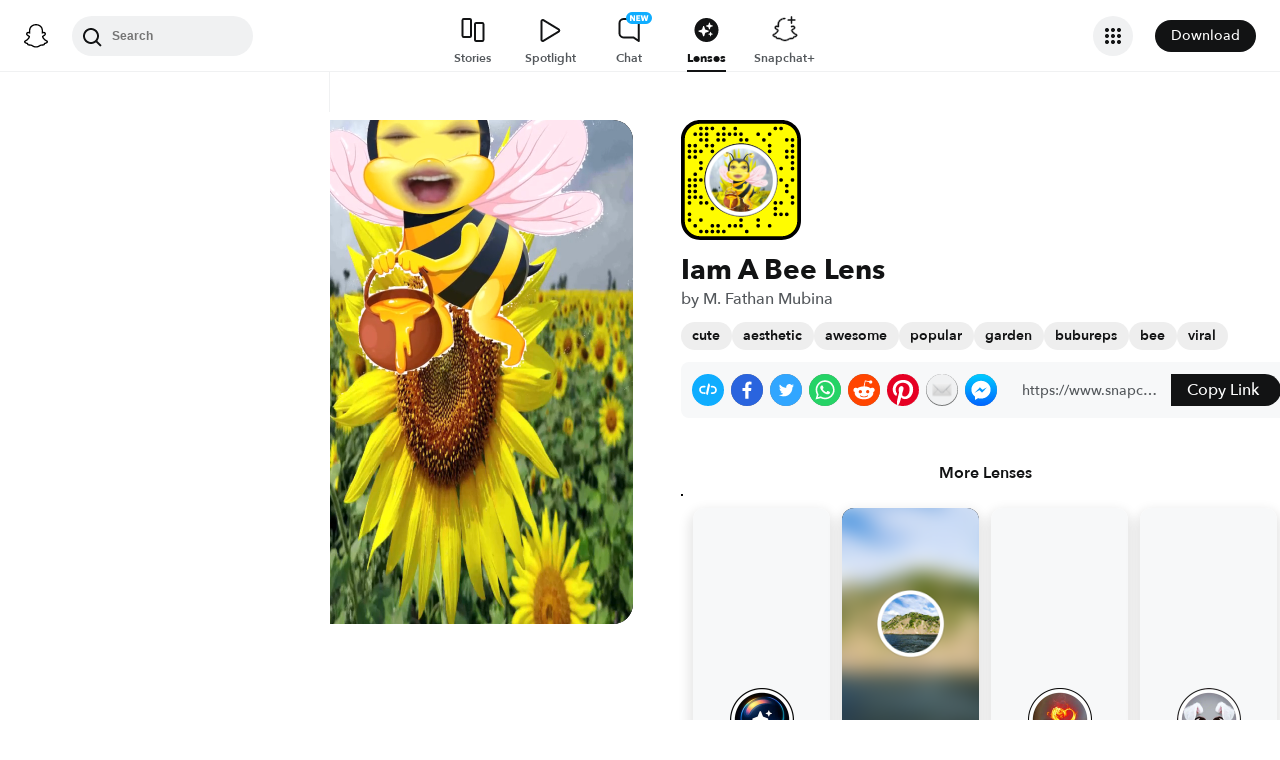

--- FILE ---
content_type: image/svg+xml
request_url: https://app.snapchat.com/web/deeplink/snapcode?data=2dc4df5fe033441b87bc5758b07c18e7&version=1&type=svg
body_size: 138712
content:
<?xml version="1.0" encoding="UTF-8" standalone="no"?>
<svg xmlns:xlink="http://www.w3.org/1999/xlink" height="320" version="1.1" viewBox="0 0 320 320" width="320" xmlns="http://www.w3.org/2000/svg">
  <defs>
    <rect height="320" id="rect" rx="51.2" width="320" x="0" y="0"/>
    <clipPath id="clip">
      <use xlink:href="#rect"/>
    </clipPath>
  </defs>
  <image clip-path="url(#clip)" height="62.0%" width="62.0%" x="61.25" xlink:href="[data-uri]" y="61.25"/>
  <path d="M60,160C60,104.78,104.78,60,160,60L160,60C215.22,60,260,104.78,260,160L260,160C260,215.22,215.22,260,160,260L160,260C104.78,260,60,215.22,60,160L60,160M0,268.8C0,297.07,22.93,320,51.2,320L268.8,320C297.07,320,320,297.07,320,268.8L320,51.2C320,22.93,297.07,0,268.8,0L51.2,0C22.93,0,0,22.93,0,51.2L0,268.8" fill="#000000"/>
  <path d="M10,51.2C10,28.45,28.45,10,51.2,10L268.8,10C291.55,10,310,28.45,310,51.2L310,268.8C310,291.55,291.55,310,268.8,310L51.2,310C28.45,310,10,291.55,10,268.8L10,51.2M53.16,17.63A5,5,0,0,0,53.16,27.63A5,5,0,0,0,53.16,17.63M68.42,17.63A5,5,0,0,0,68.42,27.63A5,5,0,0,0,68.42,17.63M83.68,17.63A5,5,0,0,0,83.68,27.63A5,5,0,0,0,83.68,17.63M114.21,17.63A5,5,0,0,0,114.21,27.63A5,5,0,0,0,114.21,17.63M144.74,17.63A5,5,0,0,0,144.74,27.63A5,5,0,0,0,144.74,17.63M251.58,17.63A5,5,0,0,0,251.58,27.63A5,5,0,0,0,251.58,17.63M266.84,17.63A5,5,0,0,0,266.84,27.63A5,5,0,0,0,266.84,17.63M37.89,32.89A5,5,0,0,0,37.89,42.89A5,5,0,0,0,37.89,32.89M53.16,32.89A5,5,0,0,0,53.16,42.89A5,5,0,0,0,53.16,32.89M68.42,32.89A5,5,0,0,0,68.42,42.89A5,5,0,0,0,68.42,32.89M98.95,32.89A5,5,0,0,0,98.95,42.89A5,5,0,0,0,98.95,32.89M114.21,32.89A5,5,0,0,0,114.21,42.89A5,5,0,0,0,114.21,32.89M129.47,32.89A5,5,0,0,0,129.47,42.89A5,5,0,0,0,129.47,32.89M144.74,32.89A5,5,0,0,0,144.74,42.89A5,5,0,0,0,144.74,32.89M160,32.89A5,5,0,0,0,160,42.89A5,5,0,0,0,160,32.89M205.79,32.89A5,5,0,0,0,205.79,42.89A5,5,0,0,0,205.79,32.89M236.32,32.89A5,5,0,0,0,236.32,42.89A5,5,0,0,0,236.32,32.89M53.16,48.16A5,5,0,0,0,53.16,58.16A5,5,0,0,0,53.16,48.16M68.42,48.16A5,5,0,0,0,68.42,58.16A5,5,0,0,0,68.42,48.16M98.95,48.16A5,5,0,0,0,98.95,58.16A5,5,0,0,0,98.95,48.16M114.21,48.16A5,5,0,0,0,114.21,58.16A5,5,0,0,0,114.21,48.16M160,48.16A5,5,0,0,0,160,58.16A5,5,0,0,0,160,48.16M175.26,48.16A5,5,0,0,0,175.26,58.16A5,5,0,0,0,175.26,48.16M221.05,48.16A5,5,0,0,0,221.05,58.16A5,5,0,0,0,221.05,48.16M282.11,48.16A5,5,0,0,0,282.11,58.16A5,5,0,0,0,282.11,48.16M297.37,48.16A5,5,0,0,0,297.37,58.16A5,5,0,0,0,297.37,48.16M22.63,63.42A5,5,0,0,0,22.63,73.42A5,5,0,0,0,22.63,63.42M37.89,63.42A5,5,0,0,0,37.89,73.42A5,5,0,0,0,37.89,63.42M68.42,63.42A5,5,0,0,0,68.42,73.42A5,5,0,0,0,68.42,63.42M83.68,63.42A5,5,0,0,0,83.68,73.42A5,5,0,0,0,83.68,63.42M236.32,63.42A5,5,0,0,0,236.32,73.42A5,5,0,0,0,236.32,63.42M297.37,63.42A5,5,0,0,0,297.37,73.42A5,5,0,0,0,297.37,63.42M22.63,78.68A5,5,0,0,0,22.63,88.68A5,5,0,0,0,22.63,78.68M37.89,78.68A5,5,0,0,0,37.89,88.68A5,5,0,0,0,37.89,78.68M53.16,78.68A5,5,0,0,0,53.16,88.68A5,5,0,0,0,53.16,78.68M83.68,78.68A5,5,0,0,0,83.68,88.68A5,5,0,0,0,83.68,78.68M236.32,78.68A5,5,0,0,0,236.32,88.68A5,5,0,0,0,236.32,78.68M282.11,78.68A5,5,0,0,0,282.11,88.68A5,5,0,0,0,282.11,78.68M297.37,78.68A5,5,0,0,0,297.37,88.68A5,5,0,0,0,297.37,78.68M22.63,93.95A5,5,0,0,0,22.63,103.95A5,5,0,0,0,22.63,93.95M37.89,93.95A5,5,0,0,0,37.89,103.95A5,5,0,0,0,37.89,93.95M282.11,93.95A5,5,0,0,0,282.11,103.95A5,5,0,0,0,282.11,93.95M297.37,93.95A5,5,0,0,0,297.37,103.95A5,5,0,0,0,297.37,93.95M53.16,109.21A5,5,0,0,0,53.16,119.21A5,5,0,0,0,53.16,109.21M297.37,109.21A5,5,0,0,0,297.37,119.21A5,5,0,0,0,297.37,109.21M53.16,124.47A5,5,0,0,0,53.16,134.47A5,5,0,0,0,53.16,124.47M266.84,124.47A5,5,0,0,0,266.84,134.47A5,5,0,0,0,266.84,124.47M297.37,124.47A5,5,0,0,0,297.37,134.47A5,5,0,0,0,297.37,124.47M37.89,139.74A5,5,0,0,0,37.89,149.74A5,5,0,0,0,37.89,139.74M22.63,155A5,5,0,0,0,22.63,165A5,5,0,0,0,22.63,155M37.89,155A5,5,0,0,0,37.89,165A5,5,0,0,0,37.89,155M53.16,155A5,5,0,0,0,53.16,165A5,5,0,0,0,53.16,155M266.84,155A5,5,0,0,0,266.84,165A5,5,0,0,0,266.84,155M297.37,155A5,5,0,0,0,297.37,165A5,5,0,0,0,297.37,155M22.63,170.26A5,5,0,0,0,22.63,180.26A5,5,0,0,0,22.63,170.26M37.89,170.26A5,5,0,0,0,37.89,180.26A5,5,0,0,0,37.89,170.26M282.11,170.26A5,5,0,0,0,282.11,180.26A5,5,0,0,0,282.11,170.26M22.63,185.53A5,5,0,0,0,22.63,195.53A5,5,0,0,0,22.63,185.53M37.89,185.53A5,5,0,0,0,37.89,195.53A5,5,0,0,0,37.89,185.53M282.11,185.53A5,5,0,0,0,282.11,195.53A5,5,0,0,0,282.11,185.53M22.63,200.79A5,5,0,0,0,22.63,210.79A5,5,0,0,0,22.63,200.79M37.89,200.79A5,5,0,0,0,37.89,210.79A5,5,0,0,0,37.89,200.79M53.16,200.79A5,5,0,0,0,53.16,210.79A5,5,0,0,0,53.16,200.79M297.37,200.79A5,5,0,0,0,297.37,210.79A5,5,0,0,0,297.37,200.79M22.63,216.05A5,5,0,0,0,22.63,226.05A5,5,0,0,0,22.63,216.05M53.16,216.05A5,5,0,0,0,53.16,226.05A5,5,0,0,0,53.16,216.05M68.42,216.05A5,5,0,0,0,68.42,226.05A5,5,0,0,0,68.42,216.05M251.58,216.05A5,5,0,0,0,251.58,226.05A5,5,0,0,0,251.58,216.05M266.84,216.05A5,5,0,0,0,266.84,226.05A5,5,0,0,0,266.84,216.05M297.37,216.05A5,5,0,0,0,297.37,226.05A5,5,0,0,0,297.37,216.05M83.68,231.32A5,5,0,0,0,83.68,241.32A5,5,0,0,0,83.68,231.32M251.58,231.32A5,5,0,0,0,251.58,241.32A5,5,0,0,0,251.58,231.32M22.63,246.58A5,5,0,0,0,22.63,256.58A5,5,0,0,0,22.63,246.58M251.58,246.58A5,5,0,0,0,251.58,256.58A5,5,0,0,0,251.58,246.58M266.84,246.58A5,5,0,0,0,266.84,256.58A5,5,0,0,0,266.84,246.58M282.11,246.58A5,5,0,0,0,282.11,256.58A5,5,0,0,0,282.11,246.58M22.63,261.84A5,5,0,0,0,22.63,271.84A5,5,0,0,0,22.63,261.84M53.16,261.84A5,5,0,0,0,53.16,271.84A5,5,0,0,0,53.16,261.84M160,261.84A5,5,0,0,0,160,271.84A5,5,0,0,0,160,261.84M205.79,261.84A5,5,0,0,0,205.79,271.84A5,5,0,0,0,205.79,261.84M37.89,277.11A5,5,0,0,0,37.89,287.11A5,5,0,0,0,37.89,277.11M83.68,277.11A5,5,0,0,0,83.68,287.11A5,5,0,0,0,83.68,277.11M98.95,277.11A5,5,0,0,0,98.95,287.11A5,5,0,0,0,98.95,277.11M129.47,277.11A5,5,0,0,0,129.47,287.11A5,5,0,0,0,129.47,277.11M144.74,277.11A5,5,0,0,0,144.74,287.11A5,5,0,0,0,144.74,277.11M160,277.11A5,5,0,0,0,160,287.11A5,5,0,0,0,160,277.11M205.79,277.11A5,5,0,0,0,205.79,287.11A5,5,0,0,0,205.79,277.11M236.32,277.11A5,5,0,0,0,236.32,287.11A5,5,0,0,0,236.32,277.11M53.16,292.37A5,5,0,0,0,53.16,302.37A5,5,0,0,0,53.16,292.37M68.42,292.37A5,5,0,0,0,68.42,302.37A5,5,0,0,0,68.42,292.37M83.68,292.37A5,5,0,0,0,83.68,302.37A5,5,0,0,0,83.68,292.37M98.95,292.37A5,5,0,0,0,98.95,302.37A5,5,0,0,0,98.95,292.37M114.21,292.37A5,5,0,0,0,114.21,302.37A5,5,0,0,0,114.21,292.37M175.26,292.37A5,5,0,0,0,175.26,302.37A5,5,0,0,0,175.26,292.37M62,160C62,214.12,105.88,258,160,258L160,258C214.12,258,258,214.12,258,160L258,160C258,105.88,214.12,62,160,62L160,62C105.88,62,62,105.88,62,160L62,160" fill="#FFFC00"/>
</svg>
